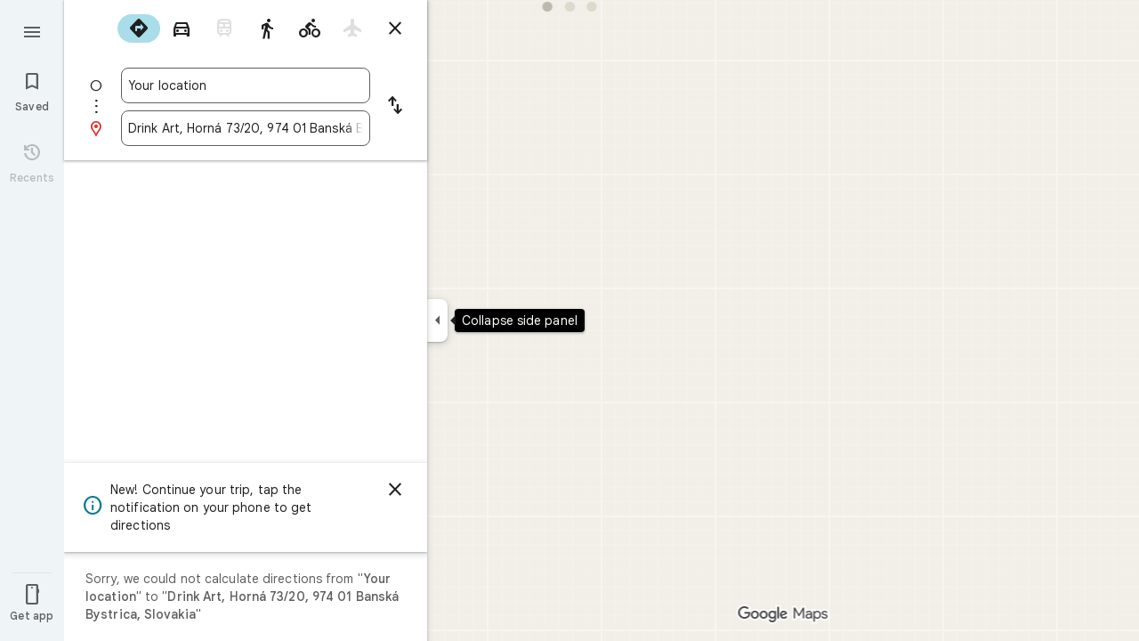

--- FILE ---
content_type: text/javascript; charset=UTF-8
request_url: https://www.google.sk/maps/_/js/k=maps.m.en.-es2RppG_FE.2021.O/ck=maps.m.rIK9hKJaEiw.L.W.O/am=yAEAkAiA/rt=j/d=1/exm=JxdeQb,LsiLPd,Q6fY6e,SuCOhe,a,b,b8h8i,cQ25Ub,dd,dir,ds,dvPKEc,dw,dwi,en,enr,ep,jF2zFd,kUWD8d,log,lp,mmm,mo,nrw,owc,pdm,per,pwd,sc,sc2,smi,smr,sp,std,stx,ti,uA7o6c,vcr,vd,vlg,vwr,wrc/ed=1/rs=ACT90oGp54HoK5jxWdwFgSzUOIypyX3nmg/m=vdp?cb=M
body_size: 331
content:
"use strict";this._=this._||{};(function(_){var window=this;
try{
_.Kd("vdp");
var QPh,UPh,VPh,PPh,SPh,TPh,RPh;_.Sr.prototype.H=_.ba(90,function(){return _.y(this,9,2)});QPh=function(a,b,c,d){const e=c.toFixed()+b;b=a.H[e];!b&&d&&(d=a.cache.add(1,()=>{delete a.H[e]}),b=new PPh(d),a.H[e]=b);b&&a.cache.use(b.handle);return b||null};
UPh=class{constructor(a,b){this.jT=a;this.Ina=b;this.H={};this.rV=-1;this.cache=new _.sO;this.cache.H=30}Ac(){this.rV=this.jT.subscribe(this,7)}Zd(){this.jT.unsubscribe(this.rV)}PZa(a,b,c,d,e){(a=QPh(this,d,b,!1)?.H(a,e||0))?(this.Ina(a,RPh),c({x:RPh.x,y:RPh.y})):c(null)}lZa(a){for(let g=0;g<a.length;++g){const h=a[g];if(h.Eo()===2){var b=h.Gp().N(_.GR),c=b.U();if((c===1||c===2)&&b.ha()>0&&(c=h.gK())){b=b.getIndex();var d=_.x(c,_.Rib,10);d=_.K(d,4);if(b===d&&_.cl(c,_.cs,3,_.ft)?.H().H()!==3){c=QPh(this,
_.Ak(c,14).H(),b,!0);d=h.Ic();const l=h.Cka(),m=h.Gp().N(_.GR);if(m){b=m.ha();for(let n=0;n<l.length;++n){const p=l[n];if(p.length>2&&n<b){var e=_.fj(m,1,_.W6c,n);const r=_.K(e,2);_.YM(SPh,p[0],p[1]);var f=_.K(e,1);e=f/r*399;for(let v=2;v<p.length;v+=2){const A=TPh;_.YM(A,p[v],p[v+1]);f+=Math.sqrt(_.Dac(SPh,A));let D=f/r*399;p.length===4&&Math.ceil(e)===Math.ceil(D)&&(D=Math.ceil(e)+1);for(let L=Math.ceil(e);L<D;++L)if(c.samples[3*L+2]<d){const R=(L-e)/(D-e);h.PNb(_.$d(SPh[0],A[0],R),_.$d(SPh[1],
A[1],R));c.samples[3*L]=_.DRg[0];c.samples[3*L+1]=_.DRg[1];c.samples[3*L+2]=d}_.ZM(SPh,A);e=D}}}}}}}}}};VPh=function(a,b,c){b*=3;return a.samples[b+2]>=c?_.Kh(_.Mh(new _.Xm,a.samples[b]),a.samples[b+1]):null};PPh=class{constructor(a){this.handle=a;this.samples=new Float32Array(1200);for(a=2;a<this.samples.length;a+=3)this.samples[a]=-1}H(a,b){a=Math.round(a*399);let c=VPh(this,a,b),d=1;for(;!c&&(a+d<400||a-d>=0);)a+d<400&&(c=VPh(this,a+d,b)),!c&&a-d>=0&&(c=VPh(this,a-d,b)),d++;return c}};_.DRg=_.Rh();
SPh=_.XM();TPh=_.XM();RPh=new _.sD(0,0);_.Ir("VDP",function(a,b,c){a(new UPh(c.jT,c.Ina))});
_.Ld();
}catch(e){_._DumpException(e)}
}).call(this,this._);
// Google Inc.
